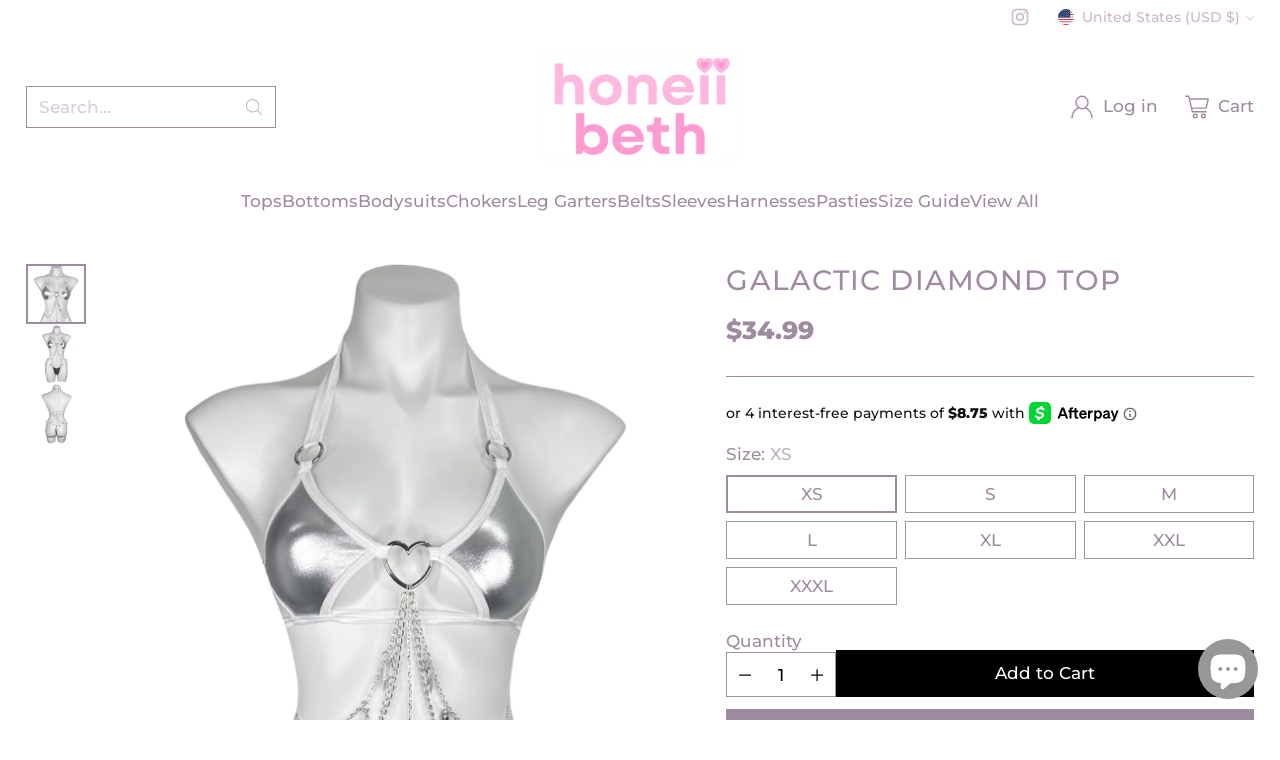

--- FILE ---
content_type: text/javascript; charset=utf-8
request_url: https://honeiibeth.com/products/galactic-diamond-top.js
body_size: 883
content:
{"id":8838365774075,"title":"Galactic Diamond Top","handle":"galactic-diamond-top","description":"\u003cmeta charset=\"UTF-8\"\u003e\n\u003cp\u003e\u003cspan\u003e\u003c\/span\u003e\u003cspan\u003eFeaturing silver foil fabric, soft white elastic, space charms, and silver hardware.\u003c\/span\u003e\u003c\/p\u003e\n\u003cp style=\"font-weight: 400;\"\u003eWhat harness \/ leg garter \/ waistband elastic color best matches this item?\u003c\/p\u003e\n\u003cp style=\"font-weight: 400;\"\u003e♡ White Elastic \u003c\/p\u003e\n\u003cp style=\"font-weight: 400;\"\u003eSpandex Nylon Blend • Hand Wash • Air Dry\u003c\/p\u003e\n\u003cp style=\"font-weight: 400;\"\u003e\u003cem\u003eColors may vary slightly in person due to screen and lighting differences.\u003c\/em\u003e\u003c\/p\u003e","published_at":"2024-10-04T11:52:44-04:00","created_at":"2024-10-03T22:49:03-04:00","vendor":"Honeiibeth","type":"Tops","tags":["30% OFF","bass canyon","Black Friday Sale","burlesque","costume","edc las vegas","edc orlando","edm","edm festival","edm style","electric forest","escape","Fashion","festival","festival apparel","festival fashion","festival girl","festival inspo","festival lifestyle","Festival outfit","handcrafted","Handmade","harness","lace","lost lands","nocturnal wonderland","plur","plur lifestyle","propel-discount-28874","rave apparel","Rave fashion","rave girl","rave lifestyle","rave outfit","rave style","shambhala","summer","ultra"],"price":3499,"price_min":3499,"price_max":3499,"available":true,"price_varies":false,"compare_at_price":null,"compare_at_price_min":0,"compare_at_price_max":0,"compare_at_price_varies":false,"variants":[{"id":46581017608443,"title":"XS","option1":"XS","option2":null,"option3":null,"sku":null,"requires_shipping":true,"taxable":true,"featured_image":null,"available":true,"name":"Galactic Diamond Top - XS","public_title":"XS","options":["XS"],"price":3499,"weight":71,"compare_at_price":null,"inventory_management":null,"barcode":null,"requires_selling_plan":false,"selling_plan_allocations":[]},{"id":46581017641211,"title":"S","option1":"S","option2":null,"option3":null,"sku":null,"requires_shipping":true,"taxable":true,"featured_image":null,"available":true,"name":"Galactic Diamond Top - S","public_title":"S","options":["S"],"price":3499,"weight":71,"compare_at_price":null,"inventory_management":null,"barcode":null,"requires_selling_plan":false,"selling_plan_allocations":[]},{"id":46581017673979,"title":"M","option1":"M","option2":null,"option3":null,"sku":null,"requires_shipping":true,"taxable":true,"featured_image":null,"available":true,"name":"Galactic Diamond Top - M","public_title":"M","options":["M"],"price":3499,"weight":71,"compare_at_price":null,"inventory_management":null,"barcode":null,"requires_selling_plan":false,"selling_plan_allocations":[]},{"id":46581017706747,"title":"L","option1":"L","option2":null,"option3":null,"sku":null,"requires_shipping":true,"taxable":true,"featured_image":null,"available":true,"name":"Galactic Diamond Top - L","public_title":"L","options":["L"],"price":3499,"weight":71,"compare_at_price":null,"inventory_management":null,"barcode":null,"requires_selling_plan":false,"selling_plan_allocations":[]},{"id":46581017739515,"title":"XL","option1":"XL","option2":null,"option3":null,"sku":null,"requires_shipping":true,"taxable":true,"featured_image":null,"available":true,"name":"Galactic Diamond Top - XL","public_title":"XL","options":["XL"],"price":3499,"weight":71,"compare_at_price":null,"inventory_management":null,"barcode":null,"requires_selling_plan":false,"selling_plan_allocations":[]},{"id":46581017772283,"title":"XXL","option1":"XXL","option2":null,"option3":null,"sku":null,"requires_shipping":true,"taxable":true,"featured_image":null,"available":true,"name":"Galactic Diamond Top - XXL","public_title":"XXL","options":["XXL"],"price":3499,"weight":71,"compare_at_price":null,"inventory_management":null,"barcode":null,"requires_selling_plan":false,"selling_plan_allocations":[]},{"id":46581017805051,"title":"XXXL","option1":"XXXL","option2":null,"option3":null,"sku":null,"requires_shipping":true,"taxable":true,"featured_image":null,"available":true,"name":"Galactic Diamond Top - XXXL","public_title":"XXXL","options":["XXXL"],"price":3499,"weight":71,"compare_at_price":null,"inventory_management":null,"barcode":null,"requires_selling_plan":false,"selling_plan_allocations":[]}],"images":["\/\/cdn.shopify.com\/s\/files\/1\/0045\/2663\/7146\/files\/Honeiibeth_03-10-2024-17-34-08.jpg?v=1728010186","\/\/cdn.shopify.com\/s\/files\/1\/0045\/2663\/7146\/files\/Honeiibeth_03-10-2024-17-43-36.jpg?v=1728010187","\/\/cdn.shopify.com\/s\/files\/1\/0045\/2663\/7146\/files\/Honeiibeth_03-10-2024-17-44-33.jpg?v=1728010187"],"featured_image":"\/\/cdn.shopify.com\/s\/files\/1\/0045\/2663\/7146\/files\/Honeiibeth_03-10-2024-17-34-08.jpg?v=1728010186","options":[{"name":"Size","position":1,"values":["XS","S","M","L","XL","XXL","XXXL"]}],"url":"\/products\/galactic-diamond-top","media":[{"alt":null,"id":36903639744763,"position":1,"preview_image":{"aspect_ratio":1.0,"height":1708,"width":1708,"src":"https:\/\/cdn.shopify.com\/s\/files\/1\/0045\/2663\/7146\/files\/Honeiibeth_03-10-2024-17-34-08.jpg?v=1728010186"},"aspect_ratio":1.0,"height":1708,"media_type":"image","src":"https:\/\/cdn.shopify.com\/s\/files\/1\/0045\/2663\/7146\/files\/Honeiibeth_03-10-2024-17-34-08.jpg?v=1728010186","width":1708},{"alt":null,"id":36903639843067,"position":2,"preview_image":{"aspect_ratio":1.0,"height":2048,"width":2048,"src":"https:\/\/cdn.shopify.com\/s\/files\/1\/0045\/2663\/7146\/files\/Honeiibeth_03-10-2024-17-43-36.jpg?v=1728010187"},"aspect_ratio":1.0,"height":2048,"media_type":"image","src":"https:\/\/cdn.shopify.com\/s\/files\/1\/0045\/2663\/7146\/files\/Honeiibeth_03-10-2024-17-43-36.jpg?v=1728010187","width":2048},{"alt":null,"id":36903639908603,"position":3,"preview_image":{"aspect_ratio":1.0,"height":2048,"width":2048,"src":"https:\/\/cdn.shopify.com\/s\/files\/1\/0045\/2663\/7146\/files\/Honeiibeth_03-10-2024-17-44-33.jpg?v=1728010187"},"aspect_ratio":1.0,"height":2048,"media_type":"image","src":"https:\/\/cdn.shopify.com\/s\/files\/1\/0045\/2663\/7146\/files\/Honeiibeth_03-10-2024-17-44-33.jpg?v=1728010187","width":2048}],"requires_selling_plan":false,"selling_plan_groups":[]}